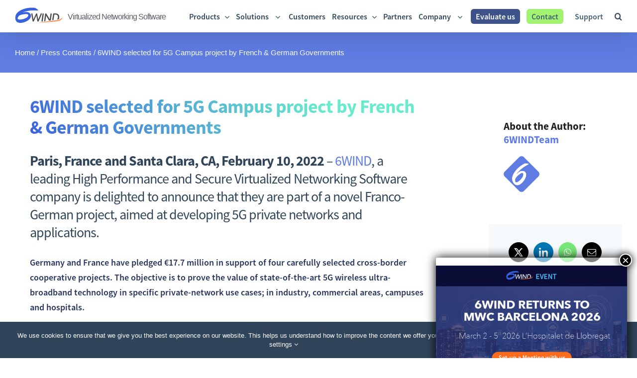

--- FILE ---
content_type: application/javascript; charset=UTF-8
request_url: https://www.6wind.com/wp-content/cache/min/1/wp-content/themes/Avada-Child-Theme/js/custom-cards-440936b457ad939dd8a09b243aa8c893.js
body_size: -363
content:
document.addEventListener('DOMContentLoaded',()=>{document.querySelectorAll('.custom-card').forEach(card=>{const content=card.querySelector('.custom-card-content');card.addEventListener('mouseenter',()=>{content.style.transform='translateX(-100%)'});card.addEventListener('mouseleave',()=>{content.style.transform='translateX(0)'})})})